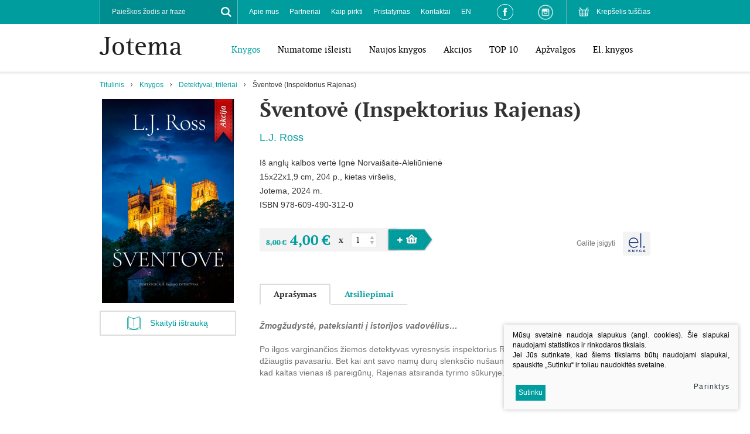

--- FILE ---
content_type: text/html; charset=utf-8
request_url: https://www.jotema.lt/Produktas/sventove-2/
body_size: 8227
content:
	

	<!DOCTYPE html PUBLIC "-//W3C//DTD XHTML 1.0 Transitional//EN" "https://www.w3.org/TR/xhtml1/DTD/xhtml1-transitional.dtd">
<!--[if lte IE 7]> <html class="ie7"> <![endif]-->
<!--[if IE 8]>     <html class="ie8"> <![endif]-->
<!--[if IE 9]>     <html class="ie9"> <![endif]-->
<!--[if !IE]><!--> <html xmlns="https://www.w3.org/1999/xhtml"><!--<![endif]-->
<head>
  <title>Knygų leidykla - Jotema</title>
  <base href="https://www.jotema.lt/" />


  <meta http-equiv="Content-Type" content="text/html; charset=utf-8"/>
  <meta name="viewport" content="width=device-width, user-scalable=no" />
  <link rel="stylesheet" type="text/css" href="styles/coverflow.css" />
  <link rel="stylesheet" href="styles/responsive.css" type="text/css"/>
  <link rel="stylesheet" href="styles/style.css?v=2" type="text/css"/>
  <link rel="stylesheet" href="styles/tooltipster.css" type="text/css"/>
  <link rel="stylesheet" href="styles/tooltipster-light.css" type="text/css"/>
  <link rel="stylesheet" href="scripts/plugins/fancy/jquery.fancybox.css" type="text/css"/>
  <!-- FONTS START-->
  <link rel="stylesheet" href="fonts/opensans_bold/stylesheet.css" type="text/css"/>
  <link rel="stylesheet" href="fonts/opensans_regular/stylesheet.css" type="text/css"/>
  <link rel="stylesheet" href="fonts/opensans_extrabold/stylesheet.css" type="text/css"/>
  <link rel="stylesheet" href="fonts/opensans_semibold/stylesheet.css" type="text/css"/>
  <link rel="stylesheet" href="fonts/ptf55f/stylesheet.css" type="text/css"/>
  <link rel="stylesheet" href="fonts/ptf75f/stylesheet.css" type="text/css"/>
  <link rel="stylesheet" href="fonts/ptf76f/stylesheet.css" type="text/css"/>
  <!-- FONTS END-->
	<script type="text/javascript" src="https://ajax.googleapis.com/ajax/libs/jquery/1.10.2/jquery.min.js"></script>
	<script type="text/javascript" src="https://ajax.googleapis.com/ajax/libs/jqueryui/1.10.3/jquery-ui.min.js"></script>
	<!-- <script src="https://code.jquery.com/jquery-migrate-1.2.1.js"></script> -->
	<script type="text/javascript" src="scripts/respond.js"></script>
	<script type="text/javascript" src="scripts/jquery.cycle2.min.js"></script>
	<script type="text/javascript" src="scripts/jquery.cycle2.swipe.min.js"></script>
	<script type="text/javascript" src="scripts/jquery.cycle2.carousel.js"></script>
	<script>
		$.fn.cycle.defaults.autoSelector = '.slideshow';
	</script>
	<script type="text/javascript" src="scripts/plugins/fancy/jquery.fancybox.pack.js"></script>
	
	<script type="text/javascript" src="js/tx.preloader.js"></script>
	<script type="text/javascript" src="scripts/jquery.tooltipster.min.js"></script>
	<script type="text/javascript" src="scripts/eshop.js"></script>
	<script type="text/javascript" src="scripts/general.js"></script>
</head>
<body class="inner">
<div id="fb-root"></div>
<script>(function(d, s, id) {
  var js, fjs = d.getElementsByTagName(s)[0];
  if (d.getElementById(id)) return;
  js = d.createElement(s); js.id = id;
  js.src = "//connect.facebook.net/lt_LT/sdk.js#xfbml=1&version=v2.5&appId=280010056306";
  fjs.parentNode.insertBefore(js, fjs);
}(document, 'script', 'facebook-jssdk'));</script>

<script>
  (function(i,s,o,g,r,a,m){i['GoogleAnalyticsObject']=r;i[r]=i[r]||function(){
  (i[r].q=i[r].q||[]).push(arguments)},i[r].l=1*new Date();a=s.createElement(o),
  m=s.getElementsByTagName(o)[0];a.async=1;a.src=g;m.parentNode.insertBefore(a,m)
  })(window,document,'script','//www.google-analytics.com/analytics.js','ga');

  ga('create', 'UA-73321825-1', 'auto');
  ga('send', 'pageview');

</script>

	<div id="wrapper">
		<!-- HEADER -->
		<div id="header">
			<div class="center">
				<div class="logo"><a href="/"><img src="images/logo.png" width="140" height="31" alt=""/></a></div>
			</div>
			<div class="mobile">
				<a href="#" id="toggle-menu"></a>
			</div>
			<div class="menu" id="menu">
				<div class="row_1 clearfix">
					<div class="center">
						<div class="small_cart cart_place fr">
								<a href="javascript:void(null);">Krepšelis tuščias</a>

						</div>
						<div class="fr social_links">
							<a href="https://www.facebook.com/leidyklaJotema" target="_BLANK" class="fb_link"></a>
							<a href="https://www.instagram.com/leidykla_jotema/" target="_BLANK" class="instagram_link"></a>
						</div>
						<div class="fl search">
	<form id="cntnt01moduleform_1" method="get" action="https://www.jotema.lt/search/" class="cms_form">
<div class="hidden">
<input type="hidden" name="mact" value="Search,cntnt01,dosearch,0" />
<input type="hidden" name="cntnt01returnid" value="35" />
</div>

		<div title="Paieškos žodis ar frazė">
			<input type="text" id="cntnt01searchinput" name="cntnt01searchinput" value="Paieškos žodis ar frazė" />
		</div>
		<a href="#" class="xsd button_search"></a>
	</form>

</div>

						<div class="h-menu s-menu-top fl">
	<ul>
								<li class="">
			<a href="apie-mus">Apie mus</a>
				
		</li>
							<li class="">
			<a href="partneriai">Partneriai</a>
				
		</li>
							<li class="">
			<a href="kaip-pirkti">Kaip pirkti</a>
				
		</li>
							<li class="">
			<a href="pristatymas">Pristatymas</a>
				
		</li>
							<li class="">
			<a href="kontaktai">Kontaktai</a>
				
		</li>
							<li class="">
			<a href="about-us">EN</a>
				
		</li>
				</ul>
</div>


					</div>
				</div>
				<div class="row_2 clearfix">
					<div class="center">
						<div class="h-menu s-menu-main fr">
	<ul>
			<li  class="selected">
			<a href="https://www.jotema.lt/Produktai/knygos/">Knygos</a>
																						<ul>
			<li >
			<a href="https://www.jotema.lt/Produktai/knygos/grozine-literatura/">Grožinė literatūra</a>
			
		</li>
			<li  class="selected">
			<a href="https://www.jotema.lt/Produktai/knygos/detektyvai-trileriai/">Detektyvai, trileriai</a>
			
		</li>
			<li >
			<a href="https://www.jotema.lt/Produktai/knygos/meiles-romanai/">Meilės romanai</a>
			
		</li>
			<li >
			<a href="https://www.jotema.lt/Produktai/knygos/vaiku-jaunimo/">Vaikų, jaunimo</a>
			
		</li>
			<li >
			<a href="https://www.jotema.lt/Produktai/knygos/klasika/">Klasika</a>
			
		</li>
			<li >
			<a href="https://www.jotema.lt/Produktai/knygos/magine-fantastika/">Maginė fantastika</a>
			
		</li>
			<li >
			<a href="https://www.jotema.lt/Produktai/knygos/lietuviu-autoriai/">Lietuvių autoriai</a>
			
		</li>
			<li >
			<a href="https://www.jotema.lt/Produktai/knygos/medicina-grozis-sveikata/">Medicina, grožis, sveikata</a>
			
		</li>
			<li >
			<a href="https://www.jotema.lt/Produktai/knygos/publicistika-istorija-biografija/">Publicistika, istorija, biografija</a>
			
		</li>
			<li >
			<a href="https://www.jotema.lt/Produktai/knygos/mokslas-pazinimas/">Mokslas, pažinimas</a>
			
		</li>
			<li >
			<a href="https://www.jotema.lt/Produktai/knygos/praktine-gyvenimo-budas/">Praktinė, gyvenimo būdas</a>
			
		</li>
			<li >
			<a href="https://www.jotema.lt/Produktai/knygos/el-knygos/">El. knygos</a>
			
		</li>
		</ul>

					</li>
			<li >
			<a href="https://www.jotema.lt/Produktai/numatome-isleisti/">Numatome išleisti</a>
								</li>
			<li >
			<a href="https://www.jotema.lt/Produktai/naujos-knygos/">Naujos knygos</a>
								</li>
			<li >
			<a href="https://www.jotema.lt/Produktai/akcijos/">Akcijos</a>
								</li>
			<li >
			<a href="https://www.jotema.lt/Produktai/top-10/">TOP 10</a>
								</li>
			<li >
			<a href="https://www.jotema.lt/Produktai/apzvalgos/">Apžvalgos</a>
								</li>
			<li >
			<a href="https://www.jotema.lt/Produktai/el-knygos/">El. knygos</a>
								</li>
			<li >
			<a href="https://www.jotema.lt/Produktai/-7/"></a>
								</li>
		</ul>
</div>

					</div>
				</div>
			</div>
			<div class="shadow"></div>
		</div>
		<!-- HEADER END -->

		<!-- CONTENT -->
		<div class="content-wrap">
			<div class="center">
				<div class="h-menu s-menu-nav clearfix">
					<ul>
						<li> <a href="https://www.jotema.lt/" title="Jotema" >Titulinis</a></li><li><a href="https://www.jotema.lt/Produktai/knygos/">Knygos</a></li><li><a href="https://www.jotema.lt/Produktai/knygos/detektyvai-trileriai/">Detektyvai, trileriai</a></li><li>Šventovė (Inspektorius Rajenas)</li>
					</ul>
				</div>
				<div class="content">
																				<div class="midbar">
												<div class="book">
							<div class="book_cover">
								<div class="ph">
																		<span class="ribbons_pos">
										<img src="images/pix.png"/>
										<span class="ribbons">
																														<span class="ribbon pos_1 akcija"><span>Akcija</span></span>
																				</span>
									</span>
																																																											<a href="/uploads/Products/product_1087/sventove_1713272870.jpg" class="fancy" rel="inner_photos" ><img src="https://www.jotema.lt/uploads/_CGSmartImage/sventove_1713272870-59c8b7f21dd7a5578520bc619820dfbe.jpg" width="233" height="349" alt="sventove_1713272870-59c8b7f21dd7a5578520bc619820dfbe.jpg"/></a>
																											</div>

																<a href="uploads/Products/product_1087/Sventove_istrauka.pdf" target="_BLANK" class="button ico-left book fw">Skaityti ištrauką</a>
																<div class="facebook">
									<div class="fb-like" data-href="http://www.jotema.lt/Produktas/sventove-2/" data-layout="standard" data-action="like" data-show-faces="true" data-share="false"></div>
								</div>
							</div>
							<div class="book_data">
								<h1>Šventovė (Inspektorius Rajenas)</h1>
								<div class="author">
									
									L.J. Ross
								</div>
								<div class="desc">
									Iš anglų kalbos vertė Ignė Norvaišaitė-Aleliūnienė<br />15x22x1,9 cm, 204 p., kietas viršelis,<br />Jotema, 2024 m.
																			<div>
											ISBN 978-609-490-312-0
										</div>
																	</div>
								<div>
																			
																						<div class="controls bigger">
		<div class="price">
			<form id="m64959moduleform_2" method="post" action="https://www.jotema.lt/products/" class="cms_form" enctype="multipart/form-data">
<div class="hidden">
<input type="hidden" name="mact" value="Cart,m64959,default,0" />
<input type="hidden" name="m64959returnid" value="32" />
<input type="hidden" name="m64959product" value="1087" />
<input type="hidden" name="m64959cart_returnto" value="https://www.jotema.lt/Produktas/sventove-2" />
</div>

			<strike class="akcija">8,00 &euro;</strike>  4,00 &euro;			
			<div class="count">
				x
				<input type="text" name="m64959cart_quantity" id="amount" value="1" class="">
				<div class="arrows">
					<div class="more"></div>
					<div class="less"></div>
				</div>
			</div>
			
			<input type="hidden" name="m64959kalba" value="lt"/>
			<input type="hidden" name="m64959cart_submit" value="Pridėti į krep&scaron;elį"/>
			<input type="hidden" name="m64959viewcartpage" value="34"/>
			</form>

		</div>
		<a href="#" class="add_to_cart"></a>
	</div>

																																														<div class="ebook fr">
										Galite įsigyti
										<img src="images/icons/svg/ico-1.svg" alt="icon" class="tooltip"
											 title="&lt;a href=&quot;https://www.baltoslankos.lt/el-knyga-sventove&quot; target=&quot;_blank&quot;&gt;baltoslankos.lt&lt;/a&gt;&lt;br /&gt;&lt;a href=&quot;https://www.knygos.lt/lt/elektronines-knygos/sventove--inspektorius-rajenas-1bd56/&quot; target=&quot;_blank&quot;&gt;knygos.lt&lt;/a&gt;&lt;br /&gt;pegasas.lt">
										
									</div>
																	</div>
								<div class="clear"></div>
																<!-- TABS START -->
								<div class="section block-tabs">
									<div class="nav h-menu">
										<ul>
																																																																										<li><a href="#">Aprašymas</a></li>
																																																						<li><a href="#">Atsiliepimai</a></li>
																															</ul>
									</div>
									<div class="data">
																																																																						<div>
											<div class="collapsable">
											<div style="text-align: left;"><strong><em>Žmogžudystė, pateksianti į istorijos vadovėlius…<br /><br /></em></strong>Po ilgos varginančios žiemos detektyvas vyresnysis inspektorius Rajenas ir jo komanda nekantrauja džiaugtis pavasariu. Bet kai ant savo namų durų slenksčio nušaunama jų kolegė ir vadovybė ima manyti, kad kaltas vienas iš pareigūnų, Rajenas atsiranda tyrimo sūkuryje.<br /><br />Nespėjus nė pradėti darbo, ima plūsti pranešimai apie sprogimą Daramo katedroje. Seną mieguistą miestelį apima chaosas, o dūmams išsisklaidžius paaiškėja, kad dingo kadaise šventajam Kutbertui priklausiusi neįkainojama relikvija.<br /><br />Ar tvyranti įtampa ir nepasitikėjimas vietos policija nesutrukdys Rajenui ir jo komandai surasti žudiką ir grąžinti Kutberto kryžių į ankstesnę jo vietą?<br /><br />Žmogžudystė, paslaptys, meilė ir humoras susipina greito tempo detektyve, kurio veiksmas vystosi vaizdingoje Daramo grafystėje.</div>
											</div>
											<div class="controls">
												<a href="#" class=" open">Išskleisti</a>
												<a href="#" class=" close">Suskleisti</a>
											</div>
										</div>
																																																		<div>
											<div class="collapsable">
											LJ Ross stovi vienoje gretoje su geriausiais detektyvų autoriais.<br /><em>* The Times<br /></em><br />
<div>Literatūros fenomenas.<br />* <em>Evening Chronicle<br /><br /></em></div>
<div>LJ Ross — <em>Kindle </em>karalienė.<br />* <em>Sunday Telegraph</em></div>
											</div>
											<div class="controls">
												<a href="#" class=" open">Išskleisti</a>
												<a href="#" class=" close">Suskleisti</a>
											</div>
										</div>
																													</div>
								</div>
								<!-- TABS END -->
															</div>
						</div>
												

																	</div>
				</div>
			</div>
			
												
				
				
										<div class="section books">
		<div class="center">
			<div class="title">
				<h2><span>Jums gali patikti</span></h2>
							</div>
		</div>
		<div class="center w2">
			<div class="items">
																					<div class="item">
					<div>
					   <a href="https://www.jotema.lt/Produktas/Rajeno-Kaledos/" class="ph">
							<img src="https://www.jotema.lt/uploads/_CGSmartImage/rajeno-kaledos_1698049075-b055dca75356d35522374a423e8b23fa.jpg" width="172" height="258" alt="rajeno-kaledos_1698049075-b055dca75356d35522374a423e8b23fa.jpg"/>
							
														<span class="ribbons_pos">
								<img src="images/pix.png"/>
								<span class="ribbons">
																<span class="ribbon pos_3 akcija"><span>Akcija</span></span>								</span>
							</span>
												   </a>
					   <div class="spacer">
						   <a href="https://www.jotema.lt/Produktas/Rajeno-Kaledos/" class="book-title">
								Rajeno Kalėdos (Inspektorius Rajenas)
						   </a>
						   <span class="book-author">
							
							L.J. Ross
						   </span>
					   </div>
													
															<form id="md6e2amoduleform_3" method="post" action="https://www.jotema.lt/products/" class="cms_form" enctype="multipart/form-data">
<div class="hidden">
<input type="hidden" name="mact" value="Cart,md6e2a,default,0" />
<input type="hidden" name="md6e2areturnid" value="32" />
<input type="hidden" name="md6e2aproduct" value="1053" />
<input type="hidden" name="md6e2acart_returnto" value="https://www.jotema.lt/Produktas/sventove-2" />
</div>

<div class="controls">
	<div class="price">
		<strike class="akcija">9,00 &euro;</strike> 3,50 &euro;	</div>
	<a href="#" class="add_to_cart"></a>
</div>
<input type="hidden" name="md6e2akalba" value="lt"/>
<input type="hidden" name="md6e2acart_submit" value="Pridėti į krep&scaron;elį"/>
<input type="hidden" name="md6e2aviewcartpage" value="34"/>
</form>
 
																		</div>
				</div>
																					<div class="item">
					<div>
					   <a href="https://www.jotema.lt/Produktas/Pasienio-zemes-Inspektorius-Rajenas/" class="ph">
							<img src="https://www.jotema.lt/uploads/_CGSmartImage/pasienio_zemes_1689601057-7ca46a7c173b47151dbec5b99099cf54.jpg" width="172" height="258" alt="pasienio_zemes_1689601057-7ca46a7c173b47151dbec5b99099cf54.jpg"/>
							
														<span class="ribbons_pos">
								<img src="images/pix.png"/>
								<span class="ribbons">
																<span class="ribbon pos_4 akcija"><span>Akcija</span></span>								</span>
							</span>
												   </a>
					   <div class="spacer">
						   <a href="https://www.jotema.lt/Produktas/Pasienio-zemes-Inspektorius-Rajenas/" class="book-title">
								Pasienio žemės (Inspektorius Rajenas)
						   </a>
						   <span class="book-author">
							
							L.J. Ross
						   </span>
					   </div>
													
															<form id="m39f6emoduleform_4" method="post" action="https://www.jotema.lt/products/" class="cms_form" enctype="multipart/form-data">
<div class="hidden">
<input type="hidden" name="mact" value="Cart,m39f6e,default,0" />
<input type="hidden" name="m39f6ereturnid" value="32" />
<input type="hidden" name="m39f6eproduct" value="1036" />
<input type="hidden" name="m39f6ecart_returnto" value="https://www.jotema.lt/Produktas/sventove-2" />
</div>

<div class="controls">
	<div class="price">
		<strike class="akcija">11,50 &euro;</strike> 3,50 &euro;	</div>
	<a href="#" class="add_to_cart"></a>
</div>
<input type="hidden" name="m39f6ekalba" value="lt"/>
<input type="hidden" name="m39f6ecart_submit" value="Pridėti į krep&scaron;elį"/>
<input type="hidden" name="m39f6eviewcartpage" value="34"/>
</form>
 
																		</div>
				</div>
																					<div class="item">
					<div>
					   <a href="https://www.jotema.lt/Produktas/Pensou-Inspektorius-Rajenas/" class="ph">
							<img src="https://www.jotema.lt/uploads/_CGSmartImage/9786094902017_pensou_1682058971-c78cd49b37a3c213ce25e4c49fe3f3b9.jpg" width="172" height="258" alt="9786094902017_pensou_1682058971-c78cd49b37a3c213ce25e4c49fe3f3b9.jpg"/>
							
												   </a>
					   <div class="spacer">
						   <a href="https://www.jotema.lt/Produktas/Pensou-Inspektorius-Rajenas/" class="book-title">
								Penšou (Inspektorius Rajenas)
						   </a>
						   <span class="book-author">
							
							L.J. Ross
						   </span>
					   </div>
											</div>
				</div>
																					<div class="item">
					<div>
					   <a href="https://www.jotema.lt/Produktas/Taun-Muro-laukai-Inspektorius-Rajenas/" class="ph">
							<img src="https://www.jotema.lt/uploads/_CGSmartImage/taun_muro_laukai_virselis_29_1669128725-224a63eb96cbe660c4096854792f22e2.jpg" width="172" height="258" alt="taun_muro_laukai_virselis_29_1669128725-224a63eb96cbe660c4096854792f22e2.jpg"/>
							
												   </a>
					   <div class="spacer">
						   <a href="https://www.jotema.lt/Produktas/Taun-Muro-laukai-Inspektorius-Rajenas/" class="book-title">
								Taun Mūro laukai (Inspektorius Rajenas)
						   </a>
						   <span class="book-author">
							
							L.J. Ross
						   </span>
					   </div>
											</div>
				</div>
																					<div class="item">
					<div>
					   <a href="https://www.jotema.lt/Produktas/Ligonine-Inspektorius-Rajenas/" class="ph">
							<img src="https://www.jotema.lt/uploads/_CGSmartImage/ligonine_1660801799-fc2833c0fd30ad2381b864ca5d86b0cb.jpg" width="172" height="258" alt="ligonine_1660801799-fc2833c0fd30ad2381b864ca5d86b0cb.jpg"/>
							
												   </a>
					   <div class="spacer">
						   <a href="https://www.jotema.lt/Produktas/Ligonine-Inspektorius-Rajenas/" class="book-title">
								Ligoninė (Inspektorius Rajenas)
						   </a>
						   <span class="book-author">
							
							L.J. Ross
						   </span>
					   </div>
											</div>
				</div>
																					<div class="item">
					<div>
					   <a href="https://www.jotema.lt/Produktas/Longstounas-10/" class="ph">
							<img src="https://www.jotema.lt/uploads/_CGSmartImage/longstounas_1648456799-fb9de6dbbb40a9e2e7d71c193c49d791.jpg" width="172" height="258" alt="longstounas_1648456799-fb9de6dbbb40a9e2e7d71c193c49d791.jpg"/>
							
												   </a>
					   <div class="spacer">
						   <a href="https://www.jotema.lt/Produktas/Longstounas-10/" class="book-title">
								Longstounas (Inspektorius Rajenas)
						   </a>
						   <span class="book-author">
							
							L.J. Ross
						   </span>
					   </div>
											</div>
				</div>
																					<div class="item">
					<div>
					   <a href="https://www.jotema.lt/Produktas/Atsiskyrelio-buveine-9/" class="ph">
							<img src="https://www.jotema.lt/uploads/_CGSmartImage/9786094900679_atsiskyrelio_buveine_1640769893-41ec0cae0ed8bb15969d23e09367f2e7.jpg" width="172" height="258" alt="9786094900679_atsiskyrelio_buveine_1640769893-41ec0cae0ed8bb15969d23e09367f2e7.jpg"/>
							
												   </a>
					   <div class="spacer">
						   <a href="https://www.jotema.lt/Produktas/Atsiskyrelio-buveine-9/" class="book-title">
								Atsiskyrėlio buveinė (Inspektorius Rajenas)
						   </a>
						   <span class="book-author">
							
							L.J. Ross
						   </span>
					   </div>
											</div>
				</div>
																					<div class="item">
					<div>
					   <a href="https://www.jotema.lt/Produktas/Septyni-tiltai-8/" class="ph">
							<img src="https://www.jotema.lt/uploads/_CGSmartImage/septyni_tiltai_1630919250-00f0a5cf4e0f99f62e50894fddc9c4f5.jpg" width="172" height="258" alt="septyni_tiltai_1630919250-00f0a5cf4e0f99f62e50894fddc9c4f5.jpg"/>
							
												   </a>
					   <div class="spacer">
						   <a href="https://www.jotema.lt/Produktas/Septyni-tiltai-8/" class="book-title">
								Septyni tiltai (Inspektorius Rajenas)
						   </a>
						   <span class="book-author">
							
							L.J. Ross
						   </span>
					   </div>
											</div>
				</div>
																					<div class="item">
					<div>
					   <a href="https://www.jotema.lt/Produktas/Tamsus-dangus-7/" class="ph">
							<img src="https://www.jotema.lt/uploads/_CGSmartImage/tamsus_dangus_1616677430-5b71d9dc598f0cb476d6e716daa3f938.jpg" width="172" height="258" alt="tamsus_dangus_1616677430-5b71d9dc598f0cb476d6e716daa3f938.jpg"/>
							
												   </a>
					   <div class="spacer">
						   <a href="https://www.jotema.lt/Produktas/Tamsus-dangus-7/" class="book-title">
								Tamsus dangus (Inspektorius Rajenas)
						   </a>
						   <span class="book-author">
							
							L.J. Ross
						   </span>
					   </div>
											</div>
				</div>
																					<div class="item">
					<div>
					   <a href="https://www.jotema.lt/Produktas/Kregsaido-dvaras-6/" class="ph">
							<img src="https://www.jotema.lt/uploads/_CGSmartImage/kregsaido_dvaras_1599633048-3620ebb1524a9cc0dce35ccc4eb5789a.jpg" width="172" height="258" alt="kregsaido_dvaras_1599633048-3620ebb1524a9cc0dce35ccc4eb5789a.jpg"/>
							
												   </a>
					   <div class="spacer">
						   <a href="https://www.jotema.lt/Produktas/Kregsaido-dvaras-6/" class="book-title">
								Kregsaido dvaras (Inspektorius Rajenas)
						   </a>
						   <span class="book-author">
							
							L.J. Ross
						   </span>
					   </div>
											</div>
				</div>
																					<div class="item">
					<div>
					   <a href="https://www.jotema.lt/Produktas/Didzioji-galia-4/" class="ph">
							<img src="https://www.jotema.lt/uploads/_CGSmartImage/didzioji_galia_1589524473-7897e0c810c7f953afb0c84b895ecad4.jpg" width="172" height="258" alt="didzioji_galia_1589524473-7897e0c810c7f953afb0c84b895ecad4.jpg"/>
							
												   </a>
					   <div class="spacer">
						   <a href="https://www.jotema.lt/Produktas/Didzioji-galia-4/" class="book-title">
								Didžioji galia (Inspektorius Rajenas)
						   </a>
						   <span class="book-author">
							
							L.J. Ross
						   </span>
					   </div>
											</div>
				</div>
																					<div class="item">
					<div>
					   <a href="https://www.jotema.lt/Produktas/Angelas/" class="ph">
							<img src="https://www.jotema.lt/uploads/_CGSmartImage/9789955138617-angelas_1577694067-c063eb4f688dae4cc5ee91d309174187.jpg" width="172" height="258" alt="9789955138617-angelas_1577694067-c063eb4f688dae4cc5ee91d309174187.jpg"/>
							
												   </a>
					   <div class="spacer">
						   <a href="https://www.jotema.lt/Produktas/Angelas/" class="book-title">
								Angelas (Inspektorius Rajenas)
						   </a>
						   <span class="book-author">
							
							L.J. Ross
						   </span>
					   </div>
											</div>
				</div>
																					<div class="item">
					<div>
					   <a href="https://www.jotema.lt/Produktas/Hevenfildas/" class="ph">
							<img src="https://www.jotema.lt/uploads/_CGSmartImage/hevenfildas_1559202473-2bd0d04677a4b92e5e4201a177754667.jpg" width="172" height="258" alt="hevenfildas_1559202473-2bd0d04677a4b92e5e4201a177754667.jpg"/>
							
												   </a>
					   <div class="spacer">
						   <a href="https://www.jotema.lt/Produktas/Hevenfildas/" class="book-title">
								Hevenfildas (Inspektorius Rajenas)
						   </a>
						   <span class="book-author">
							
							L.J. Ross
						   </span>
					   </div>
											</div>
				</div>
																					<div class="item">
					<div>
					   <a href="https://www.jotema.lt/Produktas/Jovaro-iduba/" class="ph">
							<img src="https://www.jotema.lt/uploads/_CGSmartImage/jovaro_iduba_1536561573-ff0b2f5295778c66f098b77870da1344.jpg" width="172" height="258" alt="jovaro_iduba_1536561573-ff0b2f5295778c66f098b77870da1344.jpg"/>
							
												   </a>
					   <div class="spacer">
						   <a href="https://www.jotema.lt/Produktas/Jovaro-iduba/" class="book-title">
								Jovaro įduba (Inspektorius Rajenas)
						   </a>
						   <span class="book-author">
							
							L.J. Ross
						   </span>
					   </div>
											</div>
				</div>
																					<div class="item">
					<div>
					   <a href="https://www.jotema.lt/Produktas/sventoji-sala/" class="ph">
							<img src="https://www.jotema.lt/uploads/_CGSmartImage/sventoji_sala_1527585224-7e409b54b53d239f24dd6042d6083a1e.jpg" width="172" height="258" alt="sventoji_sala_1527585224-7e409b54b53d239f24dd6042d6083a1e.jpg"/>
							
												   </a>
					   <div class="spacer">
						   <a href="https://www.jotema.lt/Produktas/sventoji-sala/" class="book-title">
								Šventoji sala (Inspektorius Rajenas)
						   </a>
						   <span class="book-author">
							
							L.J. Ross
						   </span>
					   </div>
											</div>
				</div>
																					<div class="item">
					<div>
					   <a href="https://www.jotema.lt/Produktas/Kutberto-kelias-Inspektorius-Rajenas/" class="ph">
							<img src="https://www.jotema.lt/uploads/_CGSmartImage/kutberto_kelias_1730100532-f82337aa5fd508b629032f0b9b767766.jpg" width="172" height="258" alt="kutberto_kelias_1730100532-f82337aa5fd508b629032f0b9b767766.jpg"/>
							
												   </a>
					   <div class="spacer">
						   <a href="https://www.jotema.lt/Produktas/Kutberto-kelias-Inspektorius-Rajenas/" class="book-title">
								Kutberto kelias (Inspektorius Rajenas)
						   </a>
						   <span class="book-author">
							
							L.J. Ross
						   </span>
					   </div>
													
															<form id="meb54cmoduleform_5" method="post" action="https://www.jotema.lt/products/" class="cms_form" enctype="multipart/form-data">
<div class="hidden">
<input type="hidden" name="mact" value="Cart,meb54c,default,0" />
<input type="hidden" name="meb54creturnid" value="32" />
<input type="hidden" name="meb54cproduct" value="1119" />
<input type="hidden" name="meb54ccart_returnto" value="https://www.jotema.lt/Produktas/sventove-2" />
</div>

<div class="controls">
	<div class="price">
		10,00 &euro;	</div>
	<a href="#" class="add_to_cart"></a>
</div>
<input type="hidden" name="meb54ckalba" value="lt"/>
<input type="hidden" name="meb54ccart_submit" value="Pridėti į krep&scaron;elį"/>
<input type="hidden" name="meb54cviewcartpage" value="34"/>
</form>
 
																		</div>
				</div>
																					<div class="item">
					<div>
					   <a href="https://www.jotema.lt/Produktas/Uola-Inspektorius-Rajenas/" class="ph">
							<img src="https://www.jotema.lt/uploads/_CGSmartImage/uola_1750225333-0de41adde137d033dfb7c508199d8d83.jpg" width="172" height="258" alt="uola_1750225333-0de41adde137d033dfb7c508199d8d83.jpg"/>
							
														<span class="ribbons_pos">
								<img src="images/pix.png"/>
								<span class="ribbons">
																<span class="ribbon pos_5 naujos-knygos"><span>Naujos knygos</span></span>								</span>
							</span>
												   </a>
					   <div class="spacer">
						   <a href="https://www.jotema.lt/Produktas/Uola-Inspektorius-Rajenas/" class="book-title">
								Uola (Inspektorius Rajenas)
						   </a>
						   <span class="book-author">
							
							L.J. Ross
						   </span>
					   </div>
													
															<form id="mbd16fmoduleform_6" method="post" action="https://www.jotema.lt/products/" class="cms_form" enctype="multipart/form-data">
<div class="hidden">
<input type="hidden" name="mact" value="Cart,mbd16f,default,0" />
<input type="hidden" name="mbd16freturnid" value="32" />
<input type="hidden" name="mbd16fproduct" value="1144" />
<input type="hidden" name="mbd16fcart_returnto" value="https://www.jotema.lt/Produktas/sventove-2" />
</div>

<div class="controls">
	<div class="price">
		11,00 &euro;	</div>
	<a href="#" class="add_to_cart"></a>
</div>
<input type="hidden" name="mbd16fkalba" value="lt"/>
<input type="hidden" name="mbd16fcart_submit" value="Pridėti į krep&scaron;elį"/>
<input type="hidden" name="mbd16fviewcartpage" value="34"/>
</form>
 
																		</div>
				</div>
																					<div class="item">
					<div>
					   <a href="https://www.jotema.lt/Produktas/Bamberis-Inspektorius-Rajenas/" class="ph">
							<img src="https://www.jotema.lt/uploads/_CGSmartImage/bamberis_1764590381-eb910ca9f46d18c4652c93eabeffdea9.jpg" width="172" height="258" alt="bamberis_1764590381-eb910ca9f46d18c4652c93eabeffdea9.jpg"/>
							
												   </a>
					   <div class="spacer">
						   <a href="https://www.jotema.lt/Produktas/Bamberis-Inspektorius-Rajenas/" class="book-title">
								Bamberis (Inspektorius Rajenas)
						   </a>
						   <span class="book-author">
							
							L.J. Ross
						   </span>
					   </div>
											</div>
				</div>
							</div>
		</div>
		<a href="#" class="prev"></a>
		<a href="#" class="next"></a>
	</div>

								
				<div style="padding-bottom:50px;"></div>
			
		</div>
		<!-- CONTENT END-->
		

		<div class="push"></div>
	</div>
	<!-- FOOTER -->
	<div class="footer">
		<div class="block-footer center">
			<div class="limit_height">
				<div class="box-7-12 box-xs-12-12 box-s-8-12">
					<div class="box-1-3 box-xs-3-3">
						<div>
							<h3>Knygos</h3>
							<div class="v-menu s-menu-bottom">
								<ul>
<li><a href="Produktai/knygos/grozine-literatura.html">Grožinė literatūra</a></li>
<li><a href="Produktai/knygos/detektyvai-trileriai.html">Detektyvai, trileriai</a></li>
<li><a href="Produktai/knygos/meiles-romanai/">Meilės romanai</a></li>
<li><a href="Produktai/knygos/klasika.html">Klasika</a></li>
<li><a href="Produktai/knygos/magine-fantastika/">Maginė fantastika</a></li>
<li><a href="Produktai/knygos/vaiku-jaunimo.html">Vaikų, jaunimo</a></li>
<li><a href="Produktai/knygos/publicistika-biografija.html">Publicistika, istorija, biografija</a></li>
<li><a href="Produktai/knygos/medicina-grozis-sveikata.html">Medicina, grožis, sveikata</a></li>
<li><a href="Produktai/knygos/mokslas-pazinimas.html">Mokslas, pažinimas</a></li>
<li><a href="Produktai/knygos/praktine-gyvenimo-budas/">Praktinė, gyvenimo būdas</a></li>
<li><a href="Produktai/knygos/lietuviu-autoriai.html">Lietuvių autoriai</a></li>
<li><a href="Produktai/el-knygos/">El. knygos</a></li>
</ul>
							</div>
						</div>
					</div>	
					
					<div class="box-1-3 box-xs-3-3">
						<div>
							<h3>Informacija</h3>
							<div class="v-menu s-menu-bottom">
								<ul>
<li><a href="kontaktai.html">Kontaktai</a></li>
<li><a href="pristatymas/">Pristatymas</a></li>
<li><a href="kaip-pirkti.html">Kaip pirkti</a></li>
<li><a href="apie-mus.html">Apie mus</a></li>
</ul>
							</div>
						</div>
					</div>
				</div>
				<div class="box-5-12 box-xs-12-12 box-s-4-12">
					<div class="fr">
						<h3>Mus sekite</h3>
						<div class="social">
							<a target="_blank" href="https://www.facebook.com/leidyklaJotema/" class="fb"></a>

<a target="_blank" href="https://www.instagram.com/leidykla_jotema/" class="instagram"></a>
						</div>
					</div>
				</div>
			</div>
			<div class="box-12-12">
				<div class="footer_text">
						<p>© 2015 Visos teisės saugomos. UAB Jotema</p>
					<a href="#" class="totop">Į viršų</a>
					
				</div>
				<div class="cookie_box">
				
                <div class="policy_link">
			&nbsp;
			<a href="/duomenu-apsauga/">
				Duomenų apsauga
			</a>
		</div>
    
				</div>
			</div>
		</div>
	</div>
	<!-- FOOTER END-->
<script src="scripts/plugins/jReject-master/js/jquery.reject.js" type="text/javascript"></script>
<link rel="stylesheet" type="text/css" href="scripts/plugins/jReject-master/css/jquery.reject.css" />
<script type="text/javascript">
$(document).ready(function() { 

	$.reject({  
        reject: { msie: 8 },
		closeCookie: true,
		imagePath: 'js/plugins/jReject-master/images/',
        header: 'Your browser is not supported here', // Header Text  
        paragraph1: 'You are currently using an unsupported browser', // Paragraph 1  
        paragraph2: 'Please install one of the many optional browsers below to proceed',  
        closeMessage: 'Close this window at your own demise!' // Message below close window link  
    });
	
});
</script>


        <script src="/js/cookie.js" type="text/javascript"></script>
        <link rel="stylesheet" href="/css/cookie.css">

        <div class="cookie-section">
            <div class="descr">
                <p>Mūsų svetainė naudoja slapukus (angl. cookies). Šie slapukai naudojami statistikos ir rinkodaros tikslais.</p>
<p>Jei Jūs sutinkate, kad šiems tikslams būtų naudojami slapukai, spauskite „Sutinku“ ir toliau naudokitės svetaine.</p>
                
            </div>
            <div class="descr2" id="cookie_conf">
                <div class="cblock-1">
                    <div class="aditional_form_info" style="display: none">
                                        <p>Kad veiktų užklausos forma, naudojame sistemą „Google ReCaptcha“, kuri padeda atskirti jus nuo interneto robotų, kurie siunčia brukalus (angl. spam) ir panašaus tipo informaciją. </p>
<p>Taigi, kad šios užklausos forma užtikrintai veiktų, jūs turite pažymėti „Sutinku su našumo slapukais“.</p>
                
                    </div>
                    <h2>Slapukų naudojimo parinktys</h2>
<p>Jūs galite pasirinkti, kuriuos slapukus leidžiate naudoti. <br /><a href="/duomenu-apsauga/" target="_blank">Plačiau apie slapukų ir privatumo politiką</a>.</p>
                

                </div>

                <div class="cblock-2">

                    <table class="cookie-table" cellpadding="0" cellspacing="0">
                        <tr>
                            <td>
                                <input type="checkbox" name="cookie_policy_1" value="1" checked disabled="disabled">
                            </td>
                            <td>
                                                <h3>Funkciniai slapukai (būtini)</h3>
<p>Šie slapukai yra būtini, kad veiktų svetainė, ir negali būti išjungti. Šie slapukai nesaugo jokių duomenų, pagal kuriuos būtų galima jus asmeniškai atpažinti, ir yra ištrinami išėjus iš svetainės.</p>
                
                            </td>
                        </tr>
                        <tr>
                            <td>
                                <input type="checkbox" name="cookie_policy_2"  value="2">
                            </td>
                            <td>

                                                <h3>Našumo slapukai</h3>
<p>Šie slapukai leidžia apskaičiuoti, kaip dažnai lankomasi svetainėje, ir nustatyti duomenų srauto šaltinius – tik turėdami tokią informaciją galėsime patobulinti svetainės veikimą. Jie padeda mums atskirti, kurie puslapiai yra populiariausi, ir matyti, kaip vartotojai naudojasi svetaine. Tam mes naudojamės „Google Analytics“ statistikos sistema. Surinktos informacijos neplatiname. Surinkta informacija yra visiškai anonimiška ir tiesiogiai jūsų neidentifikuoja.</p>
                
                            </td>
                        </tr>
                        <tr>
                            <td>
                                <input type="checkbox" name="cookie_policy_3"  value="3">
                            </td>
                            <td>
                                                <h3>Reklaminiai slapukai</h3>
<p>Šie slapukai yra naudojami trečiųjų šalių, kad būtų galima pateikti reklamą, atitinkančią jūsų poreikius. Mes naudojame slapukus, kurie padeda rinkti informaciją apie jūsų veiksmus internete ir leidžia sužinoti, kuo jūs domitės, taigi galime pateikti tik Jus dominančią reklamą. Jeigu nesutinkate, kad jums rodytume reklamą, palikite šį langelį nepažymėtą.</p>
                
                            </td>
                        </tr>
                    </table>

                </div>

                <div class="cblock-3 descr3">
                    <div class="pure-g">
                        <div class="pure-u-1-1">
                            <a class="ext_button f_11 uppercase red-style nowrap submit-part-cookie">

                                Sutinku
                            </a>

                            <a class="ext_button f_11 uppercase red-style nowrap cookie-cancel submit-none-cookie">
                                Nesutinku

                            </a>

                        </div>
                    </div>

                </div>
            </div>
            <div class="cookie-block">
                <div>
                    <a class="ext_button f_9 uppercase red-style nowrap submit-cookie">

                        Sutinku
                    </a>
                </div>
                <div>
                    <a href="#cookie_conf"
                       class="ext_button f_9 uppercase trg-style nowrap  fancy2">
                        Parinktys

                    </a>
                </div>

            </div>
        </div>
    
</body>
</html>

--- FILE ---
content_type: image/svg+xml
request_url: https://www.jotema.lt/images/icons/svg/ico-1.svg
body_size: 1122
content:
<svg width="47" height="41" viewBox="0 0 47 41" fill="none" xmlns="http://www.w3.org/2000/svg">
    <rect width="47" height="41" rx="4" fill="#F3F3F3"/>
    <path d="M36.1429 27.7363C35.7671 27.7363 35.4355 27.6036 35.1481 27.3384C34.8829 27.051 34.7502 26.7083 34.7502 26.3104C34.7502 25.9125 34.8829 25.581 35.1481 25.3157C35.4355 25.0504 35.7671 24.9178 36.1429 24.9178C36.5187 24.9178 36.8392 25.0504 37.1045 25.3157C37.3919 25.581 37.5356 25.9125 37.5356 26.3104C37.5356 26.7083 37.3919 27.051 37.1045 27.3384C36.8392 27.6036 36.5187 27.7363 36.1429 27.7363Z"
          fill="#1A3B7D"/>
    <path d="M29.6855 27.6036V3H31.3435V27.6036H29.6855Z" fill="#1A3B7D"/>
    <path d="M18.9196 27.7363C17.1733 27.7363 15.6259 27.3605 14.2775 26.6089C12.9511 25.8573 11.9011 24.8183 11.1274 23.492C10.3758 22.1656 10 20.6514 10 18.9492C10 17.225 10.3537 15.7108 11.0611 14.4065C11.7906 13.0802 12.7853 12.0412 14.0453 11.2896C15.3054 10.538 16.7201 10.1622 18.2896 10.1622C19.8591 10.1622 21.2628 10.527 22.5008 11.2565C23.7608 11.986 24.7445 13.0139 25.4519 14.3402C26.1814 15.6444 26.5461 17.1587 26.5461 18.8829C26.5461 18.9492 26.5351 19.0266 26.5129 19.115C26.5129 19.1813 26.5129 19.2587 26.5129 19.3471H11.2269V18.054H25.6177L24.9545 18.684C24.9766 17.3355 24.6892 16.1308 24.0924 15.0697C23.5176 13.9865 22.7329 13.1465 21.7381 12.5496C20.7434 11.9307 19.5939 11.6212 18.2896 11.6212C17.0075 11.6212 15.858 11.9307 14.8411 12.5496C13.8464 13.1465 13.0616 13.9865 12.4869 15.0697C11.9121 16.1308 11.6248 17.3466 11.6248 18.7171V19.0156C11.6248 20.4303 11.9342 21.6903 12.5532 22.7956C13.1943 23.8788 14.0674 24.7299 15.1727 25.3488C16.278 25.9457 17.538 26.2441 18.9528 26.2441C20.0581 26.2441 21.086 26.0452 22.0365 25.6473C23.0092 25.2494 23.8271 24.6415 24.4903 23.8235L25.4519 24.9178C24.7003 25.8462 23.7497 26.5536 22.6002 27.0399C21.4729 27.5041 20.246 27.7363 18.9196 27.7363Z"
          fill="#1A3B7D"/>
    <path d="M33.9351 35L35.8071 30.8H36.7671L38.6451 35H37.6251L36.0891 31.292H36.4731L34.9311 35H33.9351ZM34.8711 34.1L35.1291 33.362H37.2891L37.5531 34.1H34.8711Z"
          fill="#1A3B7D"/>
    <path d="M30.0862 35.072C29.7542 35.072 29.4482 35.02 29.1682 34.916C28.8922 34.808 28.6502 34.656 28.4422 34.46C28.2382 34.264 28.0782 34.034 27.9622 33.77C27.8502 33.506 27.7942 33.216 27.7942 32.9C27.7942 32.584 27.8502 32.294 27.9622 32.03C28.0782 31.766 28.2402 31.536 28.4482 31.34C28.6562 31.144 28.9002 30.994 29.1802 30.89C29.4602 30.782 29.7682 30.728 30.1042 30.728C30.4762 30.728 30.8102 30.79 31.1062 30.914C31.4062 31.038 31.6582 31.218 31.8622 31.454L31.2382 32.03C31.0862 31.87 30.9202 31.752 30.7402 31.676C30.5602 31.596 30.3642 31.556 30.1522 31.556C29.9482 31.556 29.7622 31.588 29.5942 31.652C29.4262 31.716 29.2802 31.808 29.1562 31.928C29.0362 32.048 28.9422 32.19 28.8742 32.354C28.8102 32.518 28.7782 32.7 28.7782 32.9C28.7782 33.096 28.8102 33.276 28.8742 33.44C28.9422 33.604 29.0362 33.748 29.1562 33.872C29.2802 33.992 29.4242 34.084 29.5882 34.148C29.7562 34.212 29.9402 34.244 30.1402 34.244C30.3322 34.244 30.5182 34.214 30.6982 34.154C30.8822 34.09 31.0602 33.984 31.2322 33.836L31.7842 34.538C31.5562 34.71 31.2902 34.842 30.9862 34.934C30.6862 35.026 30.3862 35.072 30.0862 35.072ZM30.8962 34.412V32.834H31.7842V34.538L30.8962 34.412Z"
          fill="#1A3B7D"/>
    <path d="M23.4291 35V33.284L23.6511 33.872L21.8031 30.8H22.8351L24.2511 33.158H23.6571L25.0791 30.8H26.0331L24.1851 33.872L24.4011 33.284V35H23.4291Z"
          fill="#1A3B7D"/>
    <path d="M15.7394 35V30.8H16.5434L19.0214 33.824H18.6314V30.8H19.5914V35H18.7934L16.3094 31.976H16.6994V35H15.7394Z"
          fill="#1A3B7D"/>
    <path d="M10.368 34.04L10.314 32.918L12.324 30.8H13.404L11.592 32.75L11.052 33.326L10.368 34.04ZM9.498 35V30.8H10.464V35H9.498ZM12.372 35L10.878 33.17L11.514 32.48L13.506 35H12.372Z"
          fill="#1A3B7D"/>
</svg>


--- FILE ---
content_type: application/javascript
request_url: https://www.jotema.lt/scripts/eshop.js
body_size: 2729
content:
/*
	Šios klsės:
	Produktu small cart: ant formos tėvo bloko klasė "cart_place" iškelti tėva iš small_cart template.
	Produktu sąrašas: <a> klasė "add_to_cart"
	Produktu detail: <a> klasė "add_to_cart" ir po formos uždarymo "action-2" klasė
*/

$(document).ready(function() {
	
	$('body').on('click', '.remove_prod', function(e) {
		e.preventDefault();
		var ins_id = $('input[name="ins_id"]').val();
		var rem_id = $(this).attr('href');
		rem_id = rem_id.replace('#', '');
		cart_relode_product('&'+ins_id+'cart_remove_'+rem_id+'=1');
	});	
	$('body').on('click','.add_to_cart', function(e) {
		e.preventDefault();
		
		$(this).fadeOut(200, function() {
			$(this).fadeIn(200);
		});
		if ($(this).next('form').length > 0) {
			var form = $(this).next('form').serialize();
		} else {
			//console.log($(this).prev());
			if($(this).parents('.action-2').length>0) {
				var form = $(this).parents('.action-2').parent().serialize();
			}else if($(this).parents('.action').length>0) {
				var form = $(this).parents('.action').find('form').serialize();
			}else{
				var form = $(this).parent().parent().parent().find('form').serialize();
			}
		}
		//alert(form);
		$.post('ajax.php?'+form, {'action': 'add_to_cart'}, function (d) {
			get_cart(d.kalba, d.viewcartpage);
		}, 'json');
	});

	$('body').on('click','.h_cart', function(e) {
		e.preventDefault();
		$(this).parents('form:first').submit();
	});

	$('body').on('click','.qant_up', function() {
		
		var id = $(this).attr('id');
		id = id.replace('cart_quant_up_', 'cart_quantity_');
		
		var old_val = $('#'+id).val();
		
		old_val = parseInt(old_val, 10);
		old_val++;
		if (old_val < 0) {
			old_val = 0;
		}
		$('#'+id).val(old_val);
		cart_relode_product('');
	});

	$('body').on('change','.inner_box input[type="text"]', function() {
		cart_relode_product('');
	});

		
	// 
	$('div.quant input').focus(function(){
		$(this).keypress(function(event){
			if(event.keyCode == 13){
				if ($('.add_to_cart').length) {
				} else {
					$('div.quant input').each(function() {
						var value = $(this).val();
						$(this).val(value.replace(/\,/i, '.'));
					});
					cart_relode_product('');
				}
			
			}
		})

	});
	//PREKE
	$('body').on('change','.add_to_cart_block form input', function(){
			var value = $(this).val();
			$(this).val(value.replace(/\,/i, '.'));
		//cart_relode_product('');
	});
	$('.add_to_cart_block form').bind("keydown", function(e) {
	  if (e.keyCode  == 13) {               
		e.preventDefault();
		$('.add_to_cart').fadeOut(200, function() {
			$('.add_to_cart').fadeIn(200);
		});
		if ($(this).length > 0) {
			var form = $(this).serialize();
		} else {
			//console.log($(this).prev());
			var form = $(this).serialize();
		}
		//alert(form);
		$.post('ajax.php?'+form, {'action': 'add_to_cart'}, function (d) {
			get_cart(d.kalba, d.viewcartpage);
		}, 'json');
	  }
	});

	$('body').on('change','div.quant input', function(){
		$('div.quant input').each(function() {
			var value = $(this).val();
			$(this).val(value.replace(/\,/i, '.'));
		});
		cart_relode_product('');
	});

	$('body').on('click','.qant_down', function() {
		
		var id = $(this).attr('id');
		id = id.replace('cart_quant_down_', 'cart_quantity_');
		
		var old_val = $('#'+id).val();
		old_val = parseInt(old_val, 10);
		old_val--;
		if (old_val < 0) {
			old_val = 0;
		}
		$('#'+id).val(old_val);
		cart_relode_product('');
	});

	$('body').on('change','.inner_box input[type="text"]', function() {
		cart_relode_product('');
	});		
	/*Krepselio checkai*/
	$('.form_block input[type="text"], .form_block textarea').on({
		'focus': function() {
			if ($(this).val() == $(this).parent('div').attr('title')) {
				$(this).val('');
			}
		},
		'focusout': function() {
			if ($(this).val() == '') {
				$(this).val($(this).parent('div').attr('title'));
			}
		}
	});


	$('body').on('click','.form_submit', function(e) {
		e.preventDefault();
		if ($(this).parents('form:first').attr('id') == 'kontaktai') {
			$('.error', '.ask_us_form_place').hide();
			if (old_border != '') {
				$('input, textarea', '.ask_us_form_place').css('border-color', old_border);
			}
			var qtip_form = $('form', '.ask_us_form_place');
			var show_error = false;
			var eror_elem = null;
			//$(this).val() == $(this).attr('data-default')
			
			if (qtip_form.find('#vardas').val() == '' || qtip_form.find('#vardas').val() == qtip_form.find('#vardas').attr('title')) {
				show_error = true;
				eror_elem = qtip_form.find('#vardas');
			} else if (qtip_form.find('#tel_num').val() == '' || qtip_form.find('#tel_num').val() == qtip_form.find('#tel_num').attr('title')) {
				show_error = true;
				eror_elem = qtip_form.find('#tel_num');
			} else if (qtip_form.find('#el_pastas').val() == '' || qtip_form.find('#el_pastas').val() == qtip_form.find('#el_pastas').attr('title')) {
				show_error = true;
				eror_elem = qtip_form.find('#el_pastas');
			} else if (!validateEmail(qtip_form.find('#el_pastas').val())) {
				show_error = true;
				eror_elem = qtip_form.find('#el_pastas');
			} else if (qtip_form.find('#klausimas').val() == '' || qtip_form.find('#klausimas').val() == qtip_form.find('#klausimas').attr('title')) {
				show_error = true;
				eror_elem = qtip_form.find('#klausimas');
			}
			if (show_error == true) {
				$('.error', '.ask_us_form_place').show();
				old_border = eror_elem.css('border-color');
				eror_elem.css('border-color', '#cc0305');
				eror_elem.focus();
			} else {
				$(this).parents('form:first').submit();
			}
		} else if ($(this).parents('form:first').attr('id') == 'uzsak') {
			$(this).parents('form:first').find('input[type="text"], textarea').each(function() {
				if ($(this).val() == $(this).parent('div').attr('title')) {
					$(this).val('');
				}
			});
			$(this).parents('form:first').submit();
		} else {
			$(this).parents('form:first').submit();
		}
	});	
	/**/
	function cart_relode_product(add) {
		var form = $('form[name="cart_view_form"]').serialize();
		var ts = Math.round((new Date()).getTime() / 1000);
		$.preloader('show');
		
		//console.log(add);
		$.get('ajax.php?'+form + add, {'action': 'change_cart', 'ts': ts}, function (d) {
			//console.log(d);
			get_cart_view(d);
			
		}, 'json');
		
	}


	function get_cart(kalba, viewcartpage) {
		$.post('ajax.php', {'action': 'get_cart', 'kalba': kalba, 'viewcartpage': viewcartpage}, function (d) {
			if (d != '') {
				
				$('.cart_place').html(d);
				$('.cart_place').fadeOut(200, function() {
					$('.cart_place').fadeIn(200);
				});
				
			} else {
				$('.cart_place').hide();
			}
			//$('.cart_place').html(d);
		});
	}

	function get_cart_view(obj) {
		//console.log(obj);
		$.post('ajax.php', {'action': 'get_cart_view', 'kalba': obj.kalba, 'id': obj.id, 'rem': obj.rem, 'returnid': obj.returnid}, function (d) {
			get_cart(d.kalba, d.returnid);/*sita gal reiks uzkomentuot, jei mazas krepselis bus nerodomas krepselio puslapyje*/
			//console.log(d);
			$.each(d.cartobjs, function(index, value) {
				if ($('#prod_tr_'+value.product_id+value.md5version).length > 0) {
					var tr = $('#prod_tr_'+value.product_id+value.md5version);
					tr.find('.quant').html(value.quantity_box);
					tr.find('.unit_price_container').attr('id', 'unit_price_cont_'+value.idx).text(value.unit_price+' '+value.curency);
					tr.find('.total_price_container').attr('id', 'total_price_cont_'+value.idx).text(value.item_total+' '+value.curency);
					tr.find('.remove_prod').attr('href', '#'+value.idx);
					if (value.full_discount != undefined) {
						tr.find('.discount_container').attr('id', 'discount_cont_'+value.idx).text(value.full_discount+' '+value.curency);
					} else {
						tr.find('.discount_container').attr('id', 'discount_cont_'+value.idx).text('');
					}
				}
				/*
				if ($('#unit_price_cont_'+value.idx).length > 0) {
					$('#unit_price_cont_'+value.idx).text(value.unit_price+' '+value.curency);
					$('#total_price_cont_'+value.idx).text(value.item_total+' '+value.curency);
					if (value.full_discount != undefined) {
						$('#discount_cont_'+value.idx).text(value.full_discount+' '+value.curency);
					} else {
						$('#discount_cont_'+value.idx).text('');
					}
				}*/
			});
			$('#carttotal').html(d.cart_totals.carttotal+' '+d.cart_totals.curency);
			$('#total_no_pvm').html(d.cart_totals.total_no_pvm+' '+d.cart_totals.curency);
			$('#total_pvm').html(d.cart_totals.total_pvm+' '+d.cart_totals.curency);
			
			if (d.cart_totals.dell_pvm > 0) {
				$('.dell_pvm').show();
				$('#total_dell_pvm').html(d.cart_totals.dell_pvm+' '+d.cart_totals.curency);
			} else {
				$('.dell_pvm').hide();
				$('#total_dell_pvm').html('');
			}
			
			
			$.each(d.rem, function(index, value) {
				if ($('#unit_price_cont_'+value).length > 0) {
					$('#unit_price_cont_'+value).parents('tr:first').remove();
				}
			});
			if ($('.remove_prod').length == 0) {
				$('.grid_1,.grid_2, .request_block').remove();
				$('.empty_cart').show();
			}
			
			$('.dell_header').find('.dell_button').removeClass('selected');
			$('.dell_content').find('.dell_text').hide();

			//console.log($('.dell_header').find('.dell_button[href="'+d.delivery_price+'"]'));
			$('.dell_header').find('.dell_button[href="#'+d.delivery_price+'"]').addClass('selected');
			$('.dell_content').find('.dell_text[data-uniqe="'+d.delivery_price+'"]').show();
			
			
			if (d.delivery_free) {
				$('#dell_price').text('0.00 ' + d.cart_totals.curency);
			} else {
				$('#dell_price').text(d.delivery_price_full.price + ' ' + d.cart_totals.curency);
			}
			
			$.preloader('hide');
		}, 'json');
	}

	function compare_remove(id) {
		$.post('ajax.php', {'action': 'remove_compare', 'prod_id': id}, function (d) {
			window.location.reload();
		});
	}

	function compare_add(id) {
		$.post('ajax.php', {'action': 'add_compare', 'prod_id': id}, function(d) {
			//console.log(d);
			compare_check();
		});
	}

	function compare_check() {
		$.post('ajax.php', {'action': 'check_compare'}, function(d) {
			if (d > 0) {
				$('.compare_prods span').text(d);
				$('.compare_prods').fadeOut(200, function() {
					$('.compare_prods').fadeIn(200);
				});
				
			} else {
				$('.compare_prods').hide();
			}
		});
	}


	function createCookie(name,value,days) {
		if (days) {
			var date = new Date();
			date.setTime(date.getTime()+(days*24*60*60*1000));
			var expires = "; expires="+date.toGMTString();
		}
		else var expires = "";
		document.cookie = name+"="+value+expires+"; path=/";
	}

	function readCookie(name) {
		var nameEQ = name + "=";
		var ca = document.cookie.split(';');
		for(var i=0;i < ca.length;i++) {
			var c = ca[i];
			while (c.charAt(0)==' ') c = c.substring(1,c.length);
			if (c.indexOf(nameEQ) == 0) return c.substring(nameEQ.length,c.length);
		}
		return null;
	}
	
	function to_ltl(price, del) {
		var cur = 3.45280;
		price = price.replace(',', '');
		price = price * cur;
		if (del == '(') {
			return '/ ' + price.toFixed(2)+' Lt';
		} else {
			return del+price.toFixed(2)+' Lt ';
		}
	}
	
	
	//compare
	$('.palyginti').click(function(e) {
		e.preventDefault();
		$(this).fadeOut(200, function() {
			$(this).fadeIn(200);
		});
		var id = $(this).attr('href');
		id = id.replace('#', '');
		compare_add(id);
		
	});
	
	$('.compare_grid a.remove').click(function(e) {
		e.preventDefault();
		var id = $(this).attr('href');
		id = id.replace('#', '');
		compare_remove(id);
		
	});
	
	compare_check();
	//end compare

	
	$('body').on('click', '.dell_button', function(e) {
		e.preventDefault();
	});
	$('body').on('mouseup', '.dell_button', function(e) {
		e.preventDefault();

		$(this).parent('.dell_header').find('.dell_button').removeClass('selected');
		$(this).addClass('selected');
		var radio = $(this).find('input');
		//console.log(radio.prop('checked'));
		//radio.prop('checked', false);
		if (radio.prop('checked') == false) {
			//console.log('xxx');
			radio.prop('checked', true);
		}
		var delivery_id = radio.val();
		var index = $(this).attr('href');
		index = index.replace('#', '');

		var cont = $(this).parent('.dell_header').nextAll('.dell_content:first').find('.dell_text[data-uniqe="'+index+'"]');
		$(this).parent('.dell_header').nextAll('.dell_content:first').find('.dell_text').hide();
		cont.show();



		var sublist_id = 0;
		if (cont.find('div.sublist').length > 0) {
			cont.find('div.sublist').show();
			if (cont.find('div.sublist select').val() > 0) {
				var sublist_id = cont.find('div.sublist select').val();
			} else {
				cont.find('div.sublist select').val(cont.find('div.sublist select option:first').attr('value'));
				var sublist_id = cont.find('div.sublist select').val();
			}
			//$(this).next('div.sublist')
		} else {
			$('div.sublist').hide();
		}

		$.post('ajax.php', {'action': 'slelect_delivery', 'delivery_id': delivery_id, 'sublist_id': sublist_id}, function (d) {
			cart_relode_product('');
		});

	});

	$('body').on('change', '.delivery_sublist_select', function() {
		var index = $(this).parents('.dell_text:first').attr('data-uniqe');
		$(this).parents('.dell_content:first').prevAll('.dell_header').find('.dell_button[href="#'+index+'"]').trigger('mouseup');

	});
	
});


//comapre

function compare_remove(id) {
	$.post('ajax.php', {'action': 'remove_compare', 'prod_id': id}, function (d) {
		window.location.reload();
	});
}


function compare_add(id) {
	$.post('ajax.php', {'action': 'add_compare', 'prod_id': id}, function(d) {
		//console.log(d);
		compare_check();
	});
}


function compare_check() {
	$.post('ajax.php', {'action': 'check_compare'}, function(d) {
		if (d > 0) {
			$('.compare_prods strong').text(d);
			$('.compare_prods').fadeOut(200, function() {
				$('.compare_prods').fadeIn(200);
			});
			
		} else {
			$('.compare_prods').hide();
		}
	});
}

//end comapre